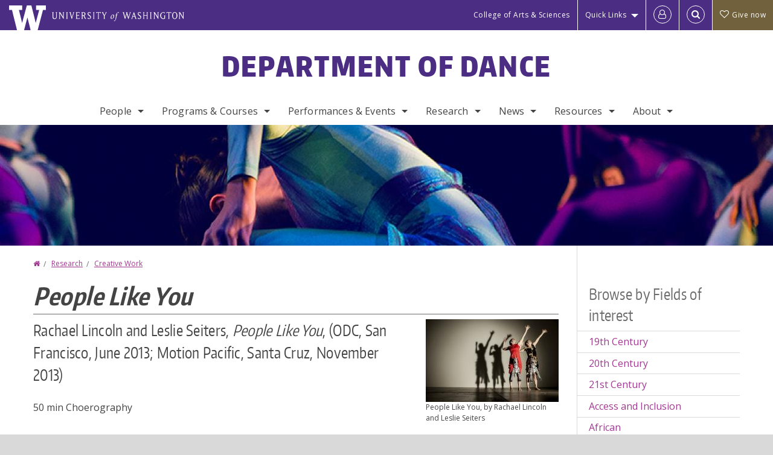

--- FILE ---
content_type: text/html; charset=UTF-8
request_url: https://dance.washington.edu/research/creative-work/people-you
body_size: 55415
content:
<!DOCTYPE html>
<html lang="en" dir="ltr">
  <head>
    <meta charset="utf-8" />
<script async src="https://www.googletagmanager.com/gtag/js?id=UA-25223004-23"></script>
<script>window.dataLayer = window.dataLayer || [];function gtag(){dataLayer.push(arguments)};gtag("js", new Date());gtag("set", "developer_id.dMDhkMT", true);gtag("config", "UA-25223004-23", {"groups":"default","anonymize_ip":true,"page_placeholder":"PLACEHOLDER_page_path","allow_ad_personalization_signals":false});gtag("config", "G-9M4EEQ4HJK", {"groups":"default","page_placeholder":"PLACEHOLDER_page_location","allow_ad_personalization_signals":false});gtag("config", "G-SHNBKYT066", {"groups":"default","page_placeholder":"PLACEHOLDER_page_location","allow_ad_personalization_signals":false});</script>
<meta name="description" content="50 min Choerography" />
<link rel="canonical" href="https://dance.washington.edu/research/creative-work/people-you" />
<meta name="Generator" content="Drupal 10 (https://www.drupal.org)" />
<meta name="MobileOptimized" content="width" />
<meta name="HandheldFriendly" content="true" />
<meta name="viewport" content="width=device-width, initial-scale=1.0" />
<meta content="ie=edge, chrome=1" http-equiv="x-ua-compatible" />
<meta http-equiv="ImageToolbar" content="false" />
<link rel="icon" href="/themes/custom/uwflorin_foundation/favicon.ico" type="image/vnd.microsoft.icon" />
<script>window.a2a_config=window.a2a_config||{};a2a_config.callbacks=[];a2a_config.overlays=[];a2a_config.templates={};a2a_config.no_3p = 1;</script>

    <title>People Like You | Department of Dance | University of Washington</title>
    <link rel="stylesheet" media="all" href="/sites/dance/files/css/css_s1948JZ63qdMNi7HuoEsb1iX1dkQ4drVScMGS-2WfIg.css?delta=0&amp;language=en&amp;theme=uwflorin_foundation&amp;include=eJw1jEsOwzAIBS-EzJEqHHBqFUNl43xu36hKNqOZxXvEHE52It2SSncLWEjFmDo-kuItTWBx9Z79QJZCUwPkCK32Qe7zS5ruhHGOkIaZhsDcyzWq9io-r6uobriqZ1LYquwD_0zNear8ACIlONQ" />
<link rel="stylesheet" media="all" href="/sites/dance/files/css/css_tOF1l8YTehexOSaHJuCWYqtVZg47JyZhQ42PrQTp3TU.css?delta=1&amp;language=en&amp;theme=uwflorin_foundation&amp;include=eJw1jEsOwzAIBS-EzJEqHHBqFUNl43xu36hKNqOZxXvEHE52It2SSncLWEjFmDo-kuItTWBx9Z79QJZCUwPkCK32Qe7zS5ruhHGOkIaZhsDcyzWq9io-r6uobriqZ1LYquwD_0zNear8ACIlONQ" />
<link rel="stylesheet" media="print" href="/sites/dance/files/css/css_sniyp9JVJqdmuT2Kfq85v-yhq0hs5sm3XC4l5Pi9Mzo.css?delta=2&amp;language=en&amp;theme=uwflorin_foundation&amp;include=eJw1jEsOwzAIBS-EzJEqHHBqFUNl43xu36hKNqOZxXvEHE52It2SSncLWEjFmDo-kuItTWBx9Z79QJZCUwPkCK32Qe7zS5ruhHGOkIaZhsDcyzWq9io-r6uobriqZ1LYquwD_0zNear8ACIlONQ" />
<link rel="stylesheet" media="all" href="/sites/dance/files/css/css_ToEOTAiFxdSr-BC0Z5x7S4eHd13nyCfp04H3RfdiLMk.css?delta=3&amp;language=en&amp;theme=uwflorin_foundation&amp;include=eJw1jEsOwzAIBS-EzJEqHHBqFUNl43xu36hKNqOZxXvEHE52It2SSncLWEjFmDo-kuItTWBx9Z79QJZCUwPkCK32Qe7zS5ruhHGOkIaZhsDcyzWq9io-r6uobriqZ1LYquwD_0zNear8ACIlONQ" />

    <script src="/core/assets/vendor/modernizr/modernizr.min.js?v=3.11.7"></script>

    <script type="application/ld+json">
      {
        "@context" : "https://schema.org",
        "@type" : "WebSite",
        "name" : "Department of Dance",
        "url" : "https://dance.washington.edu/"
      }
    </script>
  </head>
  <body class="lang-en section-research header-size-large header-align-center heading-font-encodesans body-font-opensans color-magenta accent-purple dance hide-text-formats front-no-max-width path-node node--type-research">
  <a href="#main-content" class="visually-hidden focusable skip-link">
    Skip to main content
  </a>
  
    <div class="dialog-off-canvas-main-canvas" data-off-canvas-main-canvas>
    
<div class="off-canvas-wrap" data-offcanvas>
  <div class="inner-wrap page ">
    <aside class="left-off-canvas-menu" role="complementary">
      
    </aside>

    <aside class="right-off-canvas-menu" role="complementary">
      
    </aside>

      
      <header class="l-header" role="banner" aria-label="Site header">

        <section id="uw-bar" role="complementary" aria-label="University of Washington links">
          <div class="row">
            <div class="column">
              <a href="https://www.washington.edu" class="uw-link">
              <div class="w-logo"><svg id="W_Logo" data-name="W Logo" xmlns="http://www.w3.org/2000/svg" viewBox="0 0 120.29 80.88" aria-labelledby="W_Title" role="img"><title id="W_Title">Washington</title><path d="M88.27,0V14.58H98.52L87.08,57.19,72.87,0H58.06L42.68,57.19,32.15,14.58H42.82V0H0V14.58H9.49s16.36,65.51,16.57,66.3H49L60,39.17c6.83,27.31,6.49,25.58,10.43,41.72h23c0.2-.78,17.43-66.3,17.43-66.3h9.41V0h-32Z" fill="#fff"/></svg></div>
              <div class="university-wordmark show-for-medium-up"><svg id="UW" data-name="University of Washington" xmlns="http://www.w3.org/2000/svg" viewBox="0 0 207.59 13.98" aria-labelledby="UW_Title" role="img"><title id="UW_Title">University of Washington</title><path d="M202.28,10.91V3.2l5.35,8.6h0.53V2.4L209,1.51h-2.69l0.89,0.89V8.94l-4.64-7.43h-2.13l0.87,0.89v8.52l-0.87.89h2.69Zm-8,.33c-2.06,0-2.77-2.46-2.77-4.59s0.72-4.59,2.77-4.59,2.79,2.46,2.79,4.59-0.72,4.59-2.79,4.59M190.2,6.66c0,2.62,1.48,5.37,4.12,5.37s4.13-2.76,4.13-5.37S197,1.28,194.32,1.28,190.2,4,190.2,6.66M185.55,11V2.28h2l1.1,1.1V1.51h-7.24V3.38l1.12-1.1h1.94V11l-0.8.82h2.76Zm-7.62-3.86v3.31a2.22,2.22,0,0,1-1.69.73c-2.28,0-3.44-2.3-3.44-4.52s1.45-4.52,3.44-4.52a1.57,1.57,0,0,1,1.26.49l1.13,1.12V2a4.6,4.6,0,0,0-2.39-.59,5,5,0,0,0-4.78,5.29c0,2.72,2,5.29,4.78,5.29a4.49,4.49,0,0,0,2.83-.75V7.13l0.8-.82h-2.76Zm-15.26,3.79V3.2l5.42,8.61h0.46V2.4l0.89-.89h-2.69l0.89,0.89V8.94L163,1.51h-2.13l0.87,0.89v8.52l-0.87.89h2.69Zm-7.38-9.4,0.82,0.82V11l-0.82.82h2.77L157.23,11V2.33l0.82-.82h-2.77Zm-9.14,5.13h4.33V11l-0.82.82h2.78L151.6,11V2.33l0.82-.82h-2.78l0.82,0.82V5.87h-4.33V2.33L147,1.51H144.2L145,2.33V11l-0.8.82H147L146.14,11V6.64Zm-4.64,2.3a2.28,2.28,0,0,0-1-2l-2.09-1.52a2.43,2.43,0,0,1-1.14-1.76,1.45,1.45,0,0,1,1.48-1.46,5.94,5.94,0,0,1,.66.12l0.91,1,1-1.43-2-.38a1.63,1.63,0,0,0-.49-0.05A2.59,2.59,0,0,0,136.17,4a3,3,0,0,0,1.33,2.36l2.11,1.52a1.75,1.75,0,0,1,.73,1.5,1.7,1.7,0,0,1-1.71,1.82,1.73,1.73,0,0,1-.72-0.14l-1-1.15-0.89,1.61,2,0.38a3.5,3.5,0,0,0,.61.07,3,3,0,0,0,2.86-3M130,3.8l1.41,4.26h-2.88ZM127.5,11l0.75-2.18h3.4L132.37,11l-0.8.8h2.91L133.66,11l-3.21-9.46h-0.52L126.66,11l-0.84.84h2.48Zm-10.95.8,2.36-7.45,2.29,7.45h0.52l3-9.47,0.84-.82h-2.48l0.8,0.8-2.18,7.12-2.11-7.12,0.8-.8h-2.91l0.82,0.82L118.49,3l-2,6.42-2.11-7.12,0.8-.8h-2.91l0.84,0.82L116,11.8h0.52ZM101.3,5.63L100.9,6l0,0.14h1.2c-0.19,1.31-.36,2.44-0.64,4.26-0.39,2.71-.72,3.67-1,3.9a0.53,0.53,0,0,1-.36.13,2,2,0,0,1-.64-0.22,0.34,0.34,0,0,0-.41.1,0.88,0.88,0,0,0-.25.49,0.58,0.58,0,0,0,.62.43,2.44,2.44,0,0,0,1.59-1c0.49-.61,1.16-2,1.72-5.29,0.1-.61.22-1.22,0.46-2.81L104.74,6l0.32-.38h-1.71c0.43-2.68.8-3.49,1.42-3.49a1.57,1.57,0,0,1,1.12.48,0.29,0.29,0,0,0,.41,0,0.86,0.86,0,0,0,.29-0.54,0.79,0.79,0,0,0-.87-0.61,3.22,3.22,0,0,0-2.33,1.22,6.55,6.55,0,0,0-1.15,3H101.3Zm-6.52,3.8c0-2.15,1.09-3.31,1.54-3.49a1.35,1.35,0,0,1,.48-0.12c0.72,0,1.14.55,1.14,1.67,0,1.88-1,3.59-1.57,3.8a1.43,1.43,0,0,1-.45.1c-0.81,0-1.15-.87-1.15-2m2.48-4.15a3.45,3.45,0,0,0-1.57.52,4.54,4.54,0,0,0-2.09,4,1.89,1.89,0,0,0,1.83,2.15,3.73,3.73,0,0,0,2.16-1A5.2,5.2,0,0,0,99.11,7.3a1.78,1.78,0,0,0-1.86-2m-16.8-3L83.05,7v4l-0.82.82H85L84.19,11V7l2.65-4.68,0.86-.84H85.15l0.8,0.8L83.78,6.17,81.73,2.31l0.8-.8H79.61ZM75,11V2.28h2l1.1,1.1V1.51H70.84V3.38L72,2.28h1.94V11l-0.8.82h2.76ZM65.69,1.51l0.82,0.82V11l-0.82.82h2.78L67.64,11V2.33l0.82-.82H65.69Zm-3,7.43a2.28,2.28,0,0,0-1-2L59.65,5.45a2.42,2.42,0,0,1-1.13-1.76A1.45,1.45,0,0,1,60,2.23a5.89,5.89,0,0,1,.66.12l0.91,1,1-1.43-2-.38A1.61,1.61,0,0,0,60,1.46,2.59,2.59,0,0,0,57.38,4a3,3,0,0,0,1.33,2.36l2.11,1.52a1.75,1.75,0,0,1,.73,1.5,1.7,1.7,0,0,1-1.71,1.82A1.72,1.72,0,0,1,59.13,11l-1-1.15-0.89,1.61,2,0.38a3.5,3.5,0,0,0,.61.07,3,3,0,0,0,2.86-3M49.48,2.28h1.26a2,2,0,0,1,2,2.06,1.93,1.93,0,0,1-2,1.9H49.48v-4Zm0,8.71V7H51l2.49,4.8h1.71L54.43,11l-2.3-4.22a2.7,2.7,0,0,0,1.94-2.41,3.08,3.08,0,0,0-3.33-2.84H47.54l0.8,0.82V11l-0.8.82H50.3Zm-4.62.82V9.92L43.76,11H40.63V6.71H43l0.82,0.82V5.12L43,5.94H40.63V2.28h3.12l1.1,1.1V1.51H38.7l0.8,0.82V11l-0.8.82h6.16ZM31.51,1.51H28.59l0.84,0.82,2.9,9.47h0.52l3-9.47,0.84-.82H34.19L35,2.31,32.82,9.43,30.7,2.31Zm-8,0,0.82,0.82V11l-0.82.82h2.77L25.47,11V2.33l0.82-.82H23.51Zm-9.58,9.4V3.2l5.52,8.6h0.36V2.4l0.89-.89H18L18.91,2.4V8.94L14.27,1.51H12.14L13,2.4v8.52l-0.87.89h2.69ZM2.35,9a3.07,3.07,0,0,0,3.19,3A3.21,3.21,0,0,0,8.87,9V2.4l0.87-.89H7.06L7.95,2.4V9a2.11,2.11,0,0,1-2.13,2.13A2.21,2.21,0,0,1,3.55,9V2.4l0.89-.89h-3L2.35,2.4V9Z" transform="translate(-1.46 -1.28)" fill="#fff"/></svg></div>
              </a>
            </div>
          </div>
          <div class="right-buttons">
            <a href="https://artsci.washington.edu" class="artsci-link show-for-medium-up">College of Arts &amp; Sciences</a>
                                  
        <h2 class="block-title visually-hidden" id="block-quicklinks-menu">Quick links</h2>
  <button href="#" data-dropdown="quick-links-menu-links" data-options="is_hover:true" aria-controls="quick-links-menu-links" aria-expanded="false" aria-haspopup="true" class="header-dropdown-button show-for-large-up">Quick Links</button>
        
              <ul region="quick_links" class="f-dropdown show-for-large-up" role="menu" data-dropdown-content="" aria-hidden="true" id="quick-links-menu-links">
              <li>
        <a href="https://uw.edu/directory" title="" tabindex="-1">Directories</a>
              </li>
          <li>
        <a href="https://uw.edu/maps" title="" tabindex="-1">Maps</a>
              </li>
          <li>
        <a href="https://my.uw.edu" title="" tabindex="-1">MyUW</a>
              </li>
        </ul>
  


  
  
                                                          
        <h2 class="block-title visually-hidden" id="block-uwflorin-foundation-account-menu-menu">User account menu</h2>
      <div id="block-samlauthstatus" class="block-samlauthstatus block">
      <a href="/saml/login?destination=/research/creative-work/people-you" title="UWNetID Login" class="samlauth-login-link" aria-label="Log in">
        <span class="fa fa-user-o fa-fw" aria-hidden="true" />
      </a>
    </div>
  
  
                                              <div class="header-button">
  <a href="#" aria-controls="search-field" aria-expanded="false" id="search-toggle">Search</a>
  <div id="search-field" role="search" aria-hidden="true">
    <section class="flexible-google-cse-search-form block-flexiblegooglecustomsearchblock block" data-drupal-selector="flexible-google-cse-search-form" id="block-flexiblegooglecustomsearchblock">

                  
        <h2  class="block-title visually-hidden"></h2>
      

      
                  <form region="search" action="/search/google/" method="get" id="flexible-google-cse-search-form" accept-charset="UTF-8">
  <div class="js-form-item form-item js-form-type-textfield form-item-key-word js-form-item-key-word">
      <label for="edit-key-word">Search</label>
        <input placeholder="" data-drupal-selector="edit-key-word" type="text" id="edit-key-word" name="key-word" value="" size="15" maxlength="128" class="form-text" />

        </div>
<input data-drupal-selector="edit-searchbutton" type="submit" id="edit-searchbutton" value="Search" class="button js-form-submit form-submit" />

</form>

        
        
    </section>
  </div>
</div>
  
                                      <a href="/support-us" class="giving-link" id="giving-link-header"><span class='fa fa-heart-o'>&nbsp;</span>Give now</a>
                      </div>
        </section>

        
                  <div class="l-header-region row small-collapse">
            <div class="large-12 columns">
                    <div>
        
              
  <h2 class="block-title visually-hidden" id="block-uwflorin-foundation-main-menu-menu">Main menu</h2>
  

        

  <div class="contain-to-grid">
    <nav class="top-bar" data-topbar data-options="mobile_show_parent_link:true" role="navigation" aria-label="Main menu">
      <ul class="title-area">
        <li class="name">
          <h1 id="site-name"><a href="/" title="Department of Dance Home">Department of Dance</a></h1>
        </li>
        <li class="toggle-topbar menu-icon">
          <a href="#"><span>Menu</span></a>
        </li>
      </ul>
      <section class="top-bar-section">
                <ul  region="header" class="menu nav-bar main-nav" id="main-menu">
                                                                        <li class="has-dropdown first">
        <a href="/people" data-drupal-link-system-path="people">People</a>
                                          <ul  region="header" class="menu nav-bar main-nav dropdown" id="main-menu">
                                                                          <li class="leaf first">
        <a href="/people/faculty" title="" data-drupal-link-system-path="people/faculty">Faculty</a>
              </li>
                                                        <li class="leaf">
        <a href="/people/staff" title="" data-drupal-link-system-path="people/staff">Staff</a>
              </li>
                                                        <li class="leaf">
        <a href="/people/graduate-student" title="" data-drupal-link-system-path="people/graduate-student">Graduate Students</a>
              </li>
                                                        <li class="leaf">
        <a href="/people/undergraduate-student" title="" data-drupal-link-system-path="people/undergraduate-student">Undergraduate Students</a>
              </li>
                                                        <li class="has-dropdown">
        <a href="/alumni" data-drupal-link-system-path="node/466">Alumni</a>
                                          <ul  region="header" class="menu nav-bar main-nav dropdown" id="main-menu">
                                                                          <li class="leaf first">
        <a href="/alumni" title="" data-drupal-link-system-path="node/466">Alumni News</a>
              </li>
                                                                      <li class="leaf last">
        <a href="/alumni-update" data-drupal-link-system-path="webform/alumni_update">Submit an Update</a>
              </li>
      </ul>
  
              </li>
                                                                      <li class="leaf last">
        <a href="/guest-artists" data-drupal-link-system-path="node/475">Guest Artists</a>
              </li>
      </ul>
  
              </li>
                                                        <li class="has-dropdown">
        <a href="/programs-courses" data-drupal-link-system-path="node/454">Programs &amp; Courses</a>
                                          <ul  region="header" class="menu nav-bar main-nav dropdown" id="main-menu">
                                                                          <li class="has-dropdown first">
        <a href="/undergraduate-programs" data-drupal-link-system-path="node/458">Undergraduate</a>
                                          <ul  region="header" class="menu nav-bar main-nav dropdown" id="main-menu">
                                                                          <li class="leaf first">
        <a href="/ba-dance" data-drupal-link-system-path="node/470">Dance Major</a>
              </li>
                                                        <li class="leaf">
        <a href="/minor-dance" data-drupal-link-system-path="node/471">Dance Minor</a>
              </li>
                                                        <li class="leaf">
        <a href="/honors-program" data-drupal-link-system-path="node/476">Honors Program</a>
              </li>
                                                        <li class="leaf">
        <a href="/undergraduate-admissions" data-drupal-link-system-path="node/473">How to Apply</a>
              </li>
                                                                      <li class="leaf last">
        <a href="/where-do-i-begin-faq" data-drupal-link-system-path="node/534">Where Do I Begin? (FAQ)</a>
              </li>
      </ul>
  
              </li>
                                                        <li class="has-dropdown">
        <a href="/graduate-programs" data-drupal-link-system-path="node/459">Graduate</a>
                                          <ul  region="header" class="menu nav-bar main-nav dropdown" id="main-menu">
                                                                          <li class="leaf first">
        <a href="/master-fine-arts-program" data-drupal-link-system-path="node/477">Master of Fine Arts</a>
              </li>
                                                                      <li class="leaf last">
        <a href="/graduate-admissions" data-drupal-link-system-path="node/478">How to Apply</a>
              </li>
      </ul>
  
              </li>
                                                        <li class="leaf">
        <a href="/study-abroad" data-drupal-link-system-path="node/480">Study Abroad</a>
              </li>
                                                        <li class="leaf">
        <a href="/summer-study" data-drupal-link-system-path="node/460">Summer Study</a>
              </li>
                                                                      <li class="leaf last">
        <a href="/courses" title="" data-drupal-link-system-path="courses">Courses</a>
              </li>
      </ul>
  
              </li>
                                                        <li class="has-dropdown">
        <a href="/events" data-drupal-link-system-path="node/1626">Performances &amp; Events</a>
                                          <ul  region="header" class="menu nav-bar main-nav dropdown" id="main-menu">
                                                                          <li class="leaf first">
        <a href="/events" data-drupal-link-system-path="node/1626">Upcoming Events</a>
              </li>
                                                        <li class="leaf">
        <a href="/events/archive" data-drupal-link-system-path="node/1627">Events Archive</a>
              </li>
                                                        <li class="leaf">
        <a href="/calendar" data-drupal-link-system-path="calendar">Calendar</a>
              </li>
                                                        <li class="has-dropdown">
        <a href="/chamber-dance-company" data-drupal-link-system-path="node/486">Chamber Dance Company</a>
                                          <ul  region="header" class="menu nav-bar main-nav dropdown" id="main-menu">
                                                                          <li class="leaf first">
        <a href="/chamber-dance-company" data-drupal-link-system-path="node/486">About the CDC</a>
              </li>
                                                                      <li class="leaf last">
        <a href="/press-releases-and-photos" data-drupal-link-system-path="node/490">Press Releases &amp; Photos</a>
              </li>
      </ul>
  
              </li>
                                                                      <li class="leaf last">
        <a href="/undergraduate-performance-and-production-opportunities" data-drupal-link-system-path="node/526">Undergrad Performance &amp; Production Opportunities</a>
              </li>
      </ul>
  
              </li>
                                                        <li class="has-dropdown">
        <a href="/research" data-drupal-link-system-path="node/493">Research</a>
                                          <ul  region="header" class="menu nav-bar main-nav dropdown" id="main-menu">
                                                                          <li class="leaf first">
        <a href="/research/creative-work" title="" data-drupal-link-system-path="taxonomy/term/329">Creative Work</a>
              </li>
                                                        <li class="leaf">
        <a href="/research/publications" title="" data-drupal-link-system-path="taxonomy/term/41">Publications</a>
              </li>
                                                        <li class="leaf">
        <a href="/research/fields" data-drupal-link-system-path="research/fields">Fields of Interest</a>
              </li>
                                                                      <li class="has-dropdown last">
        <a href="/chamber-dance-company-archive" data-drupal-link-system-path="node/515">Chamber Dance Company Archive</a>
                                          <ul  region="header" class="menu nav-bar main-nav dropdown" id="main-menu">
                                                                          <li class="leaf first">
        <a href="/choreographers" data-drupal-link-system-path="choreographers">Choreographers</a>
              </li>
                                                                      <li class="leaf last">
        <a href="/documentaries" data-drupal-link-system-path="node/510">Documentaries</a>
              </li>
      </ul>
  
              </li>
      </ul>
  
              </li>
                                                        <li class="has-dropdown">
        <a href="/news/recent" data-drupal-link-system-path="news/recent">News</a>
                                          <ul  region="header" class="menu nav-bar main-nav dropdown" id="main-menu">
                                                                          <li class="leaf first">
        <a href="/news/recent" data-drupal-link-system-path="news/recent">Recent News</a>
              </li>
                                                        <li class="leaf">
        <a href="/news/press" title="" data-drupal-link-system-path="taxonomy/term/14">In the Press</a>
              </li>
                                                        <li class="leaf">
        <a href="/newsletter" data-drupal-link-system-path="node/465">Newsletter</a>
              </li>
                                                                      <li class="leaf last">
        <a href="/awards-and-honors" data-drupal-link-system-path="node/481">Awards &amp; Honors</a>
              </li>
      </ul>
  
              </li>
                                                        <li class="has-dropdown">
        <a href="/resources" data-drupal-link-system-path="node/455">Resources</a>
                                          <ul  region="header" class="menu nav-bar main-nav dropdown" id="main-menu">
                                                                          <li class="has-dropdown first">
        <a href="/advising" data-drupal-link-system-path="node/462">Advising</a>
                                          <ul  region="header" class="menu nav-bar main-nav dropdown" id="main-menu">
                                                                          <li class="leaf first">
        <a href="/grading-policies" data-drupal-link-system-path="node/482">Grading Policies</a>
              </li>
                                                                      <li class="leaf last">
        <a href="/forms" data-drupal-link-system-path="node/492">Useful Forms</a>
              </li>
      </ul>
  
              </li>
                                                        <li class="leaf">
        <a href="/voicing-concerns" data-drupal-link-system-path="node/500">Voicing Concerns</a>
              </li>
                                                        <li class="leaf">
        <a href="/diversity-equity-inclusion-support-resources" data-drupal-link-system-path="node/532">Diversity Equity Inclusion &amp; Access</a>
              </li>
                                                        <li class="leaf">
        <a href="/scholarships-and-financial-support" data-drupal-link-system-path="node/461">Scholarships &amp; Financial Aid</a>
              </li>
                                                        <li class="leaf">
        <a href="/careers-dance-majors-minors" title="" data-drupal-link-system-path="node/463">Career &amp; Internships</a>
              </li>
                                                        <li class="leaf">
        <a href="/health" data-drupal-link-system-path="node/531">Health</a>
              </li>
                                                        <li class="leaf">
        <a href="/organizations" title="" data-drupal-link-system-path="node/464">Student Organizations</a>
              </li>
                                                        <li class="has-dropdown">
        <a href="/facilities" data-drupal-link-system-path="node/539">Facilities</a>
                                          <ul  region="header" class="menu nav-bar main-nav dropdown" id="main-menu">
                                                                          <li class="leaf first">
        <a href="/studio-reservations" data-drupal-link-system-path="node/489">Studio Reservations</a>
              </li>
                                                                      <li class="leaf last">
        <a href="/performance-venues" data-drupal-link-system-path="node/541">Performance Venues</a>
              </li>
      </ul>
  
              </li>
                                                                      <li class="has-dropdown last">
        <a href="/faculty-staff-and-graduate-student-resources" data-drupal-link-system-path="node/485">Faculty, Staff, &amp; Grad Student</a>
                                          <ul  region="header" class="menu nav-bar main-nav dropdown" id="main-menu">
                                                                          <li class="leaf first">
        <a href="/faculty-meetings-agendas-and-minutes" data-drupal-link-system-path="node/499">Faculty Meetings</a>
              </li>
                                                                      <li class="leaf last">
        <a href="/handbooks" data-drupal-link-system-path="node/545">Handbooks</a>
              </li>
      </ul>
  
              </li>
      </ul>
  
              </li>
                                                                      <li class="has-dropdown last">
        <a href="/about" data-drupal-link-system-path="node/453">About</a>
                                          <ul  region="header" class="menu nav-bar main-nav dropdown" id="main-menu">
                                                                          <li class="leaf first">
        <a href="/about" title="" data-drupal-link-system-path="node/453">Mission &amp; Vision</a>
              </li>
                                                        <li class="leaf">
        <a href="/history" data-drupal-link-system-path="node/469">History</a>
              </li>
                                                        <li class="leaf">
        <a href="/stay-connected" data-drupal-link-system-path="node/457">Stay Connected</a>
              </li>
                                                        <li class="leaf">
        <a href="/support-us" data-drupal-link-system-path="node/456">Support Us</a>
              </li>
                                                                      <li class="leaf last">
        <a href="/contact" data-drupal-link-system-path="node/491">Contact Us</a>
              </li>
      </ul>
  
              </li>
      </ul>
  
                  
              <ul id="secondary-menu" class="f-dropdown hide-for-large-up" role="menu" data-dropdown-content="" aria-hidden="true">
              <li>
        <a href="https://uw.edu/directory" title="" tabindex="-1">Directories</a>
              </li>
          <li>
        <a href="https://uw.edu/maps" title="" tabindex="-1">Maps</a>
              </li>
          <li>
        <a href="https://my.uw.edu" title="" tabindex="-1">MyUW</a>
              </li>
        </ul>
  


                      </section>
    </nav>
  </div>


  
  
      </div>
  
            </div>
          </div>
        
        <!-- Configurable background image for banner -->
                  <div class="banner-image" style="background-image: url('/sites/dance/files/internal-page-banner.jpg')"></div>
        
      </header>

      <div class="row">
                              </div>

      
      
      <main id="main" class="row l-main" role="main">
        <div class="large-9 main columns">
                    <a id="main-content"></a>
                    <section>
                                <div>
        <div data-drupal-messages-fallback class="hidden"></div>
<section id="block-uwflorin-foundation-breadcrumbs" class="block-uwflorin-foundation-breadcrumbs block">
  
  
    

  
            <nav role="navigation" aria-labelledby="system-breadcrumb">
    <h2 id="system-breadcrumb" class="visually-hidden">You are here</h2>
    <ul class="breadcrumbs">
          <li>
                  <a href="/">Home</a>
              </li>
          <li>
                  <a href="/research">Research</a>
              </li>
          <li>
                  <a href="/research/creative-work">Creative Work</a>
              </li>
        </ul>
  </nav>

    
    
  </section>
<section id="block-uwflorin-foundation-page-title" class="block-uwflorin-foundation-page-title block">
  
  
    

  
          
  <h1><span class="field-wrapper"><em>People Like You</em></span>
</h1>


    
    
  </section>
<section id="block-uwflorin-foundation-content" class="block-uwflorin-foundation-content block">
  
  
    

  
          

<article id="node-549" >

  
    

  
  
    <div class="view-mode-full">
    <div class="views-element-container"><div class="media-view-teaser-width view view-eva view-media-display view-id-media_display view-display-id-image_medium js-view-dom-id-020c42b3a94d50c20ebe4d9c33751357ee8c8bf859b081acd8b5fa54a816c10c">
  
    

  
  

      <div class="views-row"><div class="views-field views-field-field-images"><div class="field-content"><article>
  
      <div class="field-wrapper field field-media--field-media-image field-name-field-media-image field-type-image field-label-hidden">
    <div class="field-items">
          <div class="field-item">
<a href="https://dance.washington.edu/sites/dance/files/images/ply_armzebra.jpg" aria-label="{&quot;title&quot;:&quot;People Like You, by Rachael Lincoln and Leslie Seiters&quot;,&quot;alt&quot;:&quot;People Like You, by Rachael Lincoln and Leslie Seiters&quot;}" role="button"  title="People Like You, by Rachael Lincoln and Leslie Seiters" data-colorbox-gallery="gallery-all-wSLAe4SVayc" class="colorbox" aria-controls="colorbox-i3PY8Kb69Pk" data-cbox-img-attrs="{&quot;title&quot;:&quot;People Like You, by Rachael Lincoln and Leslie Seiters&quot;,&quot;alt&quot;:&quot;People Like You, by Rachael Lincoln and Leslie Seiters&quot;}"><img id="colorbox-i3PY8Kb69Pk" src="/sites/dance/files/styles/medium/public/images/ply_armzebra.jpg?itok=YCxZX3Ba" width="220" height="137" alt="People Like You, by Rachael Lincoln and Leslie Seiters" title="People Like You, by Rachael Lincoln and Leslie Seiters" loading="lazy" />

</a>
</div>
      </div>
</div>

  </article>
</div></div><div class="views-field views-field-field-media-image"><div class="field-content media-caption">People Like You, by Rachael Lincoln and Leslie Seiters</div></div></div>

  
  

  <div class="views-element-container"><div class="media-view-teaser-width view-display-id-button_view_gallery view-id-media_display js-view-dom-id-6e0883847db09d31144325098a6dff38950e32764597439754013969bb0733e4">
  
  
  

  
  
  

      <div class="views-row"><div class="views-field views-field-field-images"><div class="field-content"><article>
  
      <div class="field-wrapper field field-media--field-media-image field-name-field-media-image field-type-image field-label-hidden">
    <div class="field-items">
          <div class="field-item">
<a href="https://dance.washington.edu/sites/dance/files/images/leanto_130111-210.jpg" aria-label="" role="button"  title="People Like You, by Rachael Lincoln and Leslie Seiters" data-colorbox-gallery="gallery-all-wSLAe4SVayc" class="colorbox js-hide" aria-controls="colorbox-QMu6tyNXHGs"></a>
</div>
      </div>
</div>

  </article>
</div></div></div>

    

  
  

      <footer>
      <div class="open-gallery"><a href="#" id="open-colorbox-trigger" class="button tiny secondary">View gallery</a></div>
    </footer>
  
  
</div>
</div>

  

  
  </div>
</div>
<div class="field-wrapper field field-node--field-citation field-name-field-citation field-type-text-long field-label-hidden">
    <div class="field-items">
          <div class="field-item">Rachael Lincoln and Leslie Seiters, <em>People Like You</em>, (ODC, San Francisco, June 2013; Motion Pacific, Santa Cruz, November 2013)</div>
      </div>
</div>
<div class="field-wrapper body field field-node--body field-name-body field-type-text-with-summary field-label-hidden">
    <div class="field-items">
          <div class="field-item"><p>50 min Choerography</p></div>
      </div>
</div>

<div  class="group-node-tags">
    <div class="field-wrapper field field-node--field-research-status field-name-field-research-status field-type-list-string field-label-inline clearfix">
      <div class="field-label">Status of Research or Work</div>
    <div class="field-items">
          <div class="field-item">Completed/published</div>
      </div>
</div>
<div class="field-wrapper field field-node--field-related-people field-name-field-related-people field-type-entity-reference field-label-inline clearfix">
      <div class="field-label">People Involved</div>
    <div class="field-items">
          <div class="field-item"><a href="/people/rachael-lincoln" hreflang="und">Rachael Lincoln</a></div>
      </div>
</div>
<div class="field-wrapper field field-node--field-research-category field-name-field-research-category field-type-entity-reference field-label-inline clearfix">
      <div class="field-label">Research Type</div>
    <div class="field-items">
          <div class="field-item"><a href="/research/creative-work" hreflang="en">Creative Work</a></div>
      </div>
</div>
<div class="field-wrapper field field-node--field-related-fields field-name-field-related-fields field-type-entity-reference field-label-inline clearfix">
      <div class="field-label">Related Fields</div>
    <div class="field-items">
          <div class="field-item"><a href="/fields/choreography" hreflang="en">Choreography</a></div>
          <div class="field-item"><a href="/fields/modern-dance" hreflang="en">Modern Dance</a></div>
      </div>
</div>

  </div>
  </div>

  
  
  
</article>


    
    
  </section>
<section id="block-addtoanybuttons" class="block-addtoanybuttons block">
  
  
    

  
          <span class="a2a_kit a2a_kit_size_16 addtoany_list" data-a2a-url="https://dance.washington.edu/research/creative-work/people-you" data-a2a-title="People Like You"><a class="a2a_dd addtoany_share" href="https://www.addtoany.com/share#url=https%3A%2F%2Fdance.washington.edu%2Fresearch%2Fcreative-work%2Fpeople-you&amp;title=People%20Like%20You"><span class="fa fa-share-square-o" aria-hidden="true"></span> Share

              </a></span>
    
    
  </section>

      </div>
  
                      </section>
        </div>
                          <aside role="complementary" aria-label="Sidebar 2" id="sidebar-second" class="large-3 sidebar-second columns sidebar">
                  <div>
        <section class="views-element-container block-views-block-taxonomy-sidebars-fields-of-interest block" id="block-views-block-taxonomy-sidebars-fields-of-interest">
  
  
      <h2  class="block-title">Browse by Fields of interest</h2>
    

  
          <div region="sidebar_second"><div class="view-display-id-fields_of_interest view-id-taxonomy_sidebars js-view-dom-id-dafbc685f386d83c8d864397edc5b2ebc52b2e16d806e47398a6308488079d77">
  
  
  

  
  
  

  <div class="item-list">
  
  <ul>

          <li><div class="views-field views-field-name"><span class="field-content"><a href="/fields/19th-century" hreflang="en">19th Century</a></span></div></li>
          <li><div class="views-field views-field-name"><span class="field-content"><a href="/fields/20th-century" hreflang="en">20th Century</a></span></div></li>
          <li><div class="views-field views-field-name"><span class="field-content"><a href="/fields/21st-century" hreflang="en">21st Century</a></span></div></li>
          <li><div class="views-field views-field-name"><span class="field-content"><a href="/fields/access-and-inclusion" hreflang="en">Access and Inclusion</a></span></div></li>
          <li><div class="views-field views-field-name"><span class="field-content"><a href="/fields/african" hreflang="en">African</a></span></div></li>
          <li><div class="views-field views-field-name"><span class="field-content"><a href="/fields/african-american" hreflang="en">African American</a></span></div></li>
          <li><div class="views-field views-field-name"><span class="field-content"><a href="/fields/american" hreflang="en">American</a></span></div></li>
          <li><div class="views-field views-field-name"><span class="field-content"><a href="/fields/anatomy-and-biomechanics" hreflang="en">Anatomy and Biomechanics</a></span></div></li>
          <li><div class="views-field views-field-name"><span class="field-content"><a href="/fields/anthropology" hreflang="en">Anthropology</a></span></div></li>
          <li><div class="views-field views-field-name"><span class="field-content"><a href="/fields/arts-management" hreflang="en">Arts Management</a></span></div></li>
          <li><div class="views-field views-field-name"><span class="field-content"><a href="/fields/ballet" hreflang="en">Ballet</a></span></div></li>
          <li><div class="views-field views-field-name"><span class="field-content"><a href="/fields/ballroom" hreflang="en">Ballroom</a></span></div></li>
          <li><div class="views-field views-field-name"><span class="field-content"><a href="/fields/body" hreflang="en">Body</a></span></div></li>
          <li><div class="views-field views-field-name"><span class="field-content"><a href="/fields/career-preparation" hreflang="en">Career Preparation</a></span></div></li>
          <li><div class="views-field views-field-name"><span class="field-content"><a href="/fields/caribbean" hreflang="en">Caribbean</a></span></div></li>
          <li><div class="views-field views-field-name"><span class="field-content"><a href="/fields/choreography" hreflang="en">Choreography</a></span></div></li>
          <li><div class="views-field views-field-name"><span class="field-content"><a href="/fields/composition" hreflang="en">Composition</a></span></div></li>
          <li><div class="views-field views-field-name"><span class="field-content"><a href="/fields/contemporary" hreflang="en">Contemporary</a></span></div></li>
          <li><div class="views-field views-field-name"><span class="field-content"><a href="/fields/costumes" hreflang="en">Costumes</a></span></div></li>
          <li><div class="views-field views-field-name"><span class="field-content"><a href="/fields/culture" hreflang="en">Culture</a></span></div></li>
          <li><div class="views-field views-field-name"><span class="field-content"><a href="/fields/dance" hreflang="en">Dance</a></span></div></li>
          <li><div class="views-field views-field-name"><span class="field-content"><a href="/fields/dance-history" hreflang="en">Dance History</a></span></div></li>
          <li><div class="views-field views-field-name"><span class="field-content"><a href="/fields/dance-pedagogy" hreflang="en">Dance Pedagogy</a></span></div></li>
          <li><div class="views-field views-field-name"><span class="field-content"><a href="/fields/dance-production" hreflang="en">Dance Production</a></span></div></li>
          <li><div class="views-field views-field-name"><span class="field-content"><a href="/fields/dance-reconstruction" hreflang="en">Dance Reconstruction</a></span></div></li>
          <li><div class="views-field views-field-name"><span class="field-content"><a href="/fields/dance-sport" hreflang="en">Dance Sport</a></span></div></li>
          <li><div class="views-field views-field-name"><span class="field-content"><a href="/fields/disability" hreflang="en">Disability</a></span></div></li>
          <li><div class="views-field views-field-name"><span class="field-content"><a href="/fields/drama" hreflang="en">Drama</a></span></div></li>
          <li><div class="views-field views-field-name"><span class="field-content"><a href="/fields/education" hreflang="en">Education</a></span></div></li>
          <li><div class="views-field views-field-name"><span class="field-content"><a href="/fields/ethnography" hreflang="en">Ethnography</a></span></div></li>
          <li><div class="views-field views-field-name"><span class="field-content"><a href="/fields/feminism-and-feminist-theory" hreflang="en">Feminism and Feminist Theory</a></span></div></li>
          <li><div class="views-field views-field-name"><span class="field-content"><a href="/fields/filmcinema" hreflang="en">Film/Cinema</a></span></div></li>
          <li><div class="views-field views-field-name"><span class="field-content"><a href="/fields/gender-women-and-sexuality-studies" hreflang="en">Gender, Women, and Sexuality Studies</a></span></div></li>
          <li><div class="views-field views-field-name"><span class="field-content"><a href="/fields/hip-hop" hreflang="en">Hip-Hop</a></span></div></li>
          <li><div class="views-field views-field-name"><span class="field-content"><a href="/fields/history" hreflang="en">History</a></span></div></li>
          <li><div class="views-field views-field-name"><span class="field-content"><a href="/fields/improvisation" hreflang="en">Improvisation</a></span></div></li>
          <li><div class="views-field views-field-name"><span class="field-content"><a href="/fields/integrated-dance" hreflang="en">Integrated Dance</a></span></div></li>
          <li><div class="views-field views-field-name"><span class="field-content"><a href="/fields/international-studies" hreflang="en">International Studies</a></span></div></li>
          <li><div class="views-field views-field-name"><span class="field-content"><a href="/fields/jazz" hreflang="en">Jazz</a></span></div></li>
          <li><div class="views-field views-field-name"><span class="field-content"><a href="/fields/latin-american" hreflang="en">Latin American</a></span></div></li>
          <li><div class="views-field views-field-name"><span class="field-content"><a href="/fields/latinoa-studies" hreflang="en">Latino/a Studies</a></span></div></li>
          <li><div class="views-field views-field-name"><span class="field-content"><a href="/fields/lighting" hreflang="en">Lighting</a></span></div></li>
          <li><div class="views-field views-field-name"><span class="field-content"><a href="/fields/media-studies" hreflang="en">Media Studies</a></span></div></li>
          <li><div class="views-field views-field-name"><span class="field-content"><a href="/fields/modern-dance" hreflang="en">Modern Dance</a></span></div></li>
          <li><div class="views-field views-field-name"><span class="field-content"><a href="/fields/modernism" hreflang="en">Modernism</a></span></div></li>
          <li><div class="views-field views-field-name"><span class="field-content"><a href="/fields/music" hreflang="en">Music</a></span></div></li>
          <li><div class="views-field views-field-name"><span class="field-content"><a href="/fields/musical-theater" hreflang="en">Musical Theater</a></span></div></li>
          <li><div class="views-field views-field-name"><span class="field-content"><a href="/fields/performance-studies" hreflang="en">Performance Studies</a></span></div></li>
          <li><div class="views-field views-field-name"><span class="field-content"><a href="/fields/pilates" hreflang="en">Pilates</a></span></div></li>
          <li><div class="views-field views-field-name"><span class="field-content"><a href="/fields/popular-culture" hreflang="en">Popular Culture</a></span></div></li>
          <li><div class="views-field views-field-name"><span class="field-content"><a href="/fields/public-scholarship" hreflang="en">Public Scholarship</a></span></div></li>
          <li><div class="views-field views-field-name"><span class="field-content"><a href="/fields/race-and-ethnicity" hreflang="en">Race and Ethnicity</a></span></div></li>
          <li><div class="views-field views-field-name"><span class="field-content"><a href="/fields/radical-pedagogy" hreflang="en">Radical Pedagogy</a></span></div></li>
          <li><div class="views-field views-field-name"><span class="field-content"><a href="/fields/research-methods" hreflang="en">Research Methods</a></span></div></li>
          <li><div class="views-field views-field-name"><span class="field-content"><a href="/fields/salsa" hreflang="en">Salsa</a></span></div></li>
          <li><div class="views-field views-field-name"><span class="field-content"><a href="/fields/science-and-technology" hreflang="en">Science and Technology</a></span></div></li>
          <li><div class="views-field views-field-name"><span class="field-content"><a href="/fields/social-dance" hreflang="en">Social Dance</a></span></div></li>
          <li><div class="views-field views-field-name"><span class="field-content"><a href="/fields/social-justice" hreflang="en">Social Justice</a></span></div></li>
          <li><div class="views-field views-field-name"><span class="field-content"><a href="/fields/somatics" hreflang="en">Somatics</a></span></div></li>
          <li><div class="views-field views-field-name"><span class="field-content"><a href="/fields/southeast-asian" hreflang="en">Southeast Asian</a></span></div></li>
          <li><div class="views-field views-field-name"><span class="field-content"><a href="/fields/tango" hreflang="en">Tango</a></span></div></li>
          <li><div class="views-field views-field-name"><span class="field-content"><a href="/fields/tap" hreflang="en">Tap</a></span></div></li>
          <li><div class="views-field views-field-name"><span class="field-content"><a href="/fields/technique" hreflang="en">Technique</a></span></div></li>
          <li><div class="views-field views-field-name"><span class="field-content"><a href="/fields/visual-arts" hreflang="en">Visual Arts</a></span></div></li>
          <li><div class="views-field views-field-name"><span class="field-content"><a href="/fields/visual-culture" hreflang="en">Visual Culture</a></span></div></li>
          <li><div class="views-field views-field-name"><span class="field-content"><a href="/fields/yoga" hreflang="en">Yoga</a></span></div></li>
    
  </ul>

</div>

    

  
  

  
  
</div>
</div>

    
    
  </section>

      </div>
  
          </aside>
              </main>

      <section id="footer-top" class="l-footer-top" role="complementary" aria-label="Social media links">
        <a href="/support-us" class="button support-button" id="giving-link-footer"><span class='fa fa-heart-o fa-2x'>&nbsp;</span> Support Dance</a>
        <div class="row">
          <div class="columns large-8 xlarge-9 small-centered large-uncentered">
            <ul class="stay-connected links inline"><li><a href="https://www.facebook.com/pages/UW-Dance-Program/56715829001"><span class="fa-container"><span class="fa fa-facebook fa-2x">&nbsp;</span></span><span class="hidden-for-small-only">Facebook</span></a></li><li><a href="https://www.instagram.com/uw.dance/"><span class="fa-container"><span class="fa fa-instagram fa-2x">&nbsp;</span></span><span class="hidden-for-small-only">Instagram</span></a></li><li><a href="https://www.youtube.com/channel/UCycI56DtXjIVRI7Hv_W1UUw"><span class="fa-container"><span class="fa fa-youtube-play fa-2x">&nbsp;</span></span><span class="hidden-for-small-only">YouTube</span></a></li><li><a href="/mailing-lists"><span class="fa-container"><span class="fa fa-envelope-o fa-2x">&nbsp;</span></span><span class="hidden-for-small-only">Newsletter</span></a></li></ul>
          </div>
        </div>
      </section>

      <footer id="footer" class="l-footer" role="contentinfo" aria-label="Contact and copyright">
        <div class="row">
            <div class="footer columns">
              <div class="row">
                <div class="medium-4 large-3 columns"><p>Department of Dance<br />
University of Washington<br />
Meany Hall 256<br />
Box 351150<br />
Seattle, WA 98195</p></div>
<div class="medium-4 large-3 columns"><p>Phone: (206) 543-9843<br />
uwdance@uw.edu</p></div>
<div class="medium-4 large-3 columns"><p><a href="http://www.washington.edu/online/privacy">Privacy</a><br />
<a href="http://www.washington.edu/online/terms">Terms</a><br />
<a href="/sitemap">Site Map</a><br />
<a href="/alumni-update">Alumni Update</a><br />
<a href="/contact">Contact Us</a></p></div>
<div class="medium-4 large-3 columns end hide-for-print"><p><i>The University of Washington acknowledges the Coast Salish peoples of this land, the land which touches the shared waters of all tribes and bands within the Suquamish, Tulalip and Muckleshoot nations.</i></p></div>

              </div>
            </div>
          
                    <div class="copyright columns">
            &copy; 2026 <a href="http://uw.edu">University of Washington</a>. All rights reserved.
          </div>
        </div>
      </footer>
   
    <a class="exit-off-canvas"></a>

  </div>
</div>

  </div>

  
  <script type="application/json" data-drupal-selector="drupal-settings-json">{"path":{"baseUrl":"\/","pathPrefix":"","currentPath":"node\/549","currentPathIsAdmin":false,"isFront":false,"currentLanguage":"en"},"pluralDelimiter":"\u0003","suppressDeprecationErrors":true,"colorbox":{"opacity":"0.85","current":"{current} of {total}","previous":"\u00ab Prev","next":"Next \u00bb","close":"Close","maxWidth":"98%","maxHeight":"98%","fixed":true,"mobiledetect":true,"mobiledevicewidth":"480px"},"google_analytics":{"account":"UA-25223004-23","trackOutbound":true,"trackMailto":true,"trackTel":true,"trackDownload":true,"trackDownloadExtensions":"7z|aac|arc|arj|asf|asx|avi|bin|csv|doc(x|m)?|dot(x|m)?|exe|flv|gif|gz|gzip|hqx|jar|jpe?g|js|mp(2|3|4|e?g)|mov(ie)?|msi|msp|pdf|phps|png|ppt(x|m)?|pot(x|m)?|pps(x|m)?|ppam|sld(x|m)?|thmx|qtm?|ra(m|r)?|sea|sit|tar|tgz|torrent|txt|wav|wma|wmv|wpd|xls(x|m|b)?|xlt(x|m)|xlam|xml|z|zip","trackColorbox":true},"data":{"extlink":{"extTarget":false,"extTargetAppendNewWindowLabel":"(opens in a new window)","extTargetNoOverride":false,"extNofollow":false,"extTitleNoOverride":false,"extNoreferrer":true,"extFollowNoOverride":false,"extClass":"ext","extLabel":"","extImgClass":false,"extSubdomains":true,"extExclude":"","extInclude":"","extCssExclude":"#block-addtoanybuttons, .english .llc-icons, .upcoming-prods","extCssInclude":"","extCssExplicit":".main, #block-uw-castrum-dwf-content","extAlert":false,"extAlertText":"This link will take you to an external web site. We are not responsible for their content.","extHideIcons":true,"mailtoClass":"0","telClass":"0","mailtoLabel":"","telLabel":"","extUseFontAwesome":true,"extIconPlacement":"append","extPreventOrphan":false,"extFaLinkClasses":"fa fa-external-link","extFaMailtoClasses":"fa fa-envelope-o","extAdditionalLinkClasses":"","extAdditionalMailtoClasses":"","extAdditionalTelClasses":"","extFaTelClasses":"fa fa-phone","whitelistedDomains":[],"extExcludeNoreferrer":""}},"field_group":{"html_element":{"mode":"default","context":"view","settings":{"classes":"group-node-tags","show_empty_fields":false,"id":"","element":"div","show_label":false,"label_element":"h3","label_element_classes":"","attributes":"","effect":"none","speed":"fast"}}},"ajaxTrustedUrl":{"\/search\/google\/":true},"user":{"uid":0,"permissionsHash":"42f97c909ad53687cfea008aefb11a8d8586b264a8b54573f20a4d231064c359"}}</script>
<script src="/core/assets/vendor/jquery/jquery.min.js?v=3.7.1"></script>
<script src="/core/assets/vendor/once/once.min.js?v=1.0.1"></script>
<script src="/core/misc/drupalSettingsLoader.js?v=10.5.7"></script>
<script src="/core/misc/drupal.js?v=10.5.7"></script>
<script src="/core/misc/drupal.init.js?v=10.5.7"></script>
<script src="/modules/contrib/jquery_ui/assets/vendor/jquery.ui/ui/version-min.js?v=1.13.2"></script>
<script src="/modules/contrib/jquery_ui/assets/vendor/jquery.ui/ui/data-min.js?v=1.13.2"></script>
<script src="/modules/contrib/jquery_ui/assets/vendor/jquery.ui/ui/disable-selection-min.js?v=1.13.2"></script>
<script src="/modules/contrib/jquery_ui/assets/vendor/jquery.ui/ui/focusable-min.js?v=1.13.2"></script>
<script src="/modules/contrib/jquery_ui/assets/vendor/jquery.ui/ui/form-min.js?v=1.13.2"></script>
<script src="/modules/contrib/jquery_ui/assets/vendor/jquery.ui/ui/ie-min.js?v=1.13.2"></script>
<script src="/modules/contrib/jquery_ui/assets/vendor/jquery.ui/ui/keycode-min.js?v=1.13.2"></script>
<script src="/modules/contrib/jquery_ui/assets/vendor/jquery.ui/ui/labels-min.js?v=1.13.2"></script>
<script src="/modules/contrib/jquery_ui/assets/vendor/jquery.ui/ui/plugin-min.js?v=1.13.2"></script>
<script src="/modules/contrib/jquery_ui/assets/vendor/jquery.ui/ui/safe-active-element-min.js?v=1.13.2"></script>
<script src="/modules/contrib/jquery_ui/assets/vendor/jquery.ui/ui/safe-blur-min.js?v=1.13.2"></script>
<script src="/modules/contrib/jquery_ui/assets/vendor/jquery.ui/ui/scroll-parent-min.js?v=1.13.2"></script>
<script src="/modules/contrib/jquery_ui/assets/vendor/jquery.ui/ui/tabbable-min.js?v=1.13.2"></script>
<script src="/modules/contrib/jquery_ui/assets/vendor/jquery.ui/ui/unique-id-min.js?v=1.13.2"></script>
<script src="/modules/contrib/jquery_ui/assets/vendor/jquery.ui/ui/widget-min.js?v=1.13.2"></script>
<script src="/modules/contrib/jquery_ui/assets/vendor/jquery.ui/ui/widgets/accordion-min.js?v=1.13.2"></script>
<script src="/modules/contrib/blazy/js/dblazy.min.js?t91wup"></script>
<script src="/modules/contrib/blazy/js/plugin/blazy.once.min.js?t91wup"></script>
<script src="/modules/contrib/blazy/js/plugin/blazy.sanitizer.min.js?t91wup"></script>
<script src="/modules/contrib/blazy/js/plugin/blazy.dom.min.js?t91wup"></script>
<script src="https://static.addtoany.com/menu/page.js" defer></script>
<script src="/modules/contrib/addtoany/js/addtoany.js?v=10.5.7"></script>
<script src="/modules/contrib/colorbox/js/colorbox.js?v=10.5.7"></script>
<script src="/modules/contrib/colorbox/styles/default/colorbox_style.js?v=10.5.7"></script>
<script src="/libraries/colorbox/jquery.colorbox-min.js?v=10.5.7"></script>
<script src="/modules/custom/dwf_utils/js/open_colorbox.js?t91wup"></script>
<script src="/modules/contrib/extlink/js/extlink.js?v=10.5.7"></script>
<script src="/modules/contrib/google_analytics/js/google_analytics.js?v=10.5.7"></script>
<script src="/themes/contrib/zurb_foundation/js/foundation.min.js?v=10.5.7"></script>
<script src="/themes/custom/uwflorin_foundation/js/app.min.js?t91wup"></script>
<script src="//www.washington.edu/static/alert.js"></script>
<script src="/themes/contrib/zurb_foundation/js/top_bar_active.js?v=10.5.7"></script>

  </body>
</html>


--- FILE ---
content_type: application/javascript
request_url: https://www.washington.edu/static/UW-Alert-Banner/alert/?c=displayAlert&test=false
body_size: 38
content:
displayAlert({"found":0,"posts":[],"cache_state":"stale","cache_age":"0 minute(s), 11 second(s) old"})